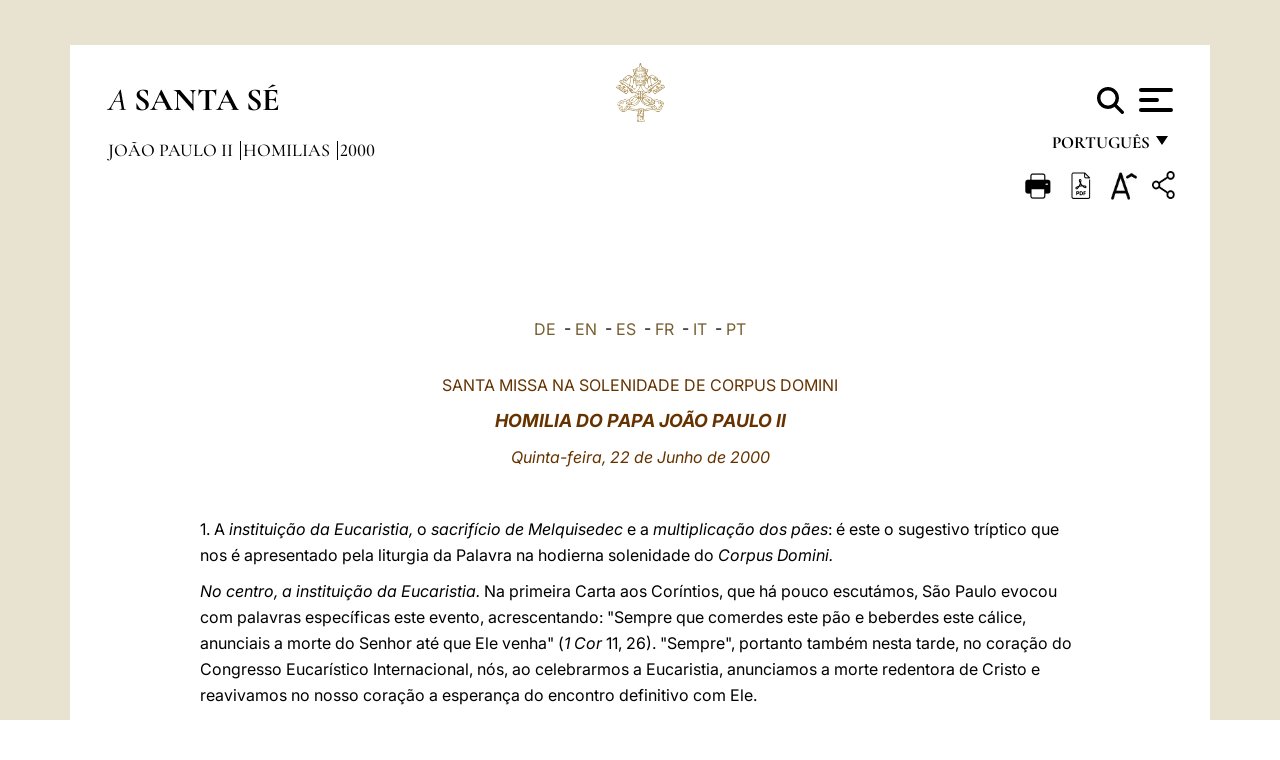

--- FILE ---
content_type: text/html
request_url: https://www.vatican.va/content/john-paul-ii/pt/homilies/2000/documents/hf_jp-ii_hom_20000622_corpus-domini.html
body_size: 9955
content:



<!DOCTYPE HTML>


<html  lang="pt" >
<head>
    <meta charset="UTF-8">
    





<!-- BEGIN: SEO -->
<title>22 de Junho de 2000, Corpus Christi</title>
<meta name="description" content="Solenidade de Corpus Christi, 22 de junho de 2000">
<meta name="keywords" content="">

<link rel="canonical" href="http://www.vatican.va/content/john-paul-ii/pt/homilies/2000/documents/hf_jp-ii_hom_20000622_corpus-domini.html">
<meta name="robots" content="index,follow">

<!-- BEGIN: OG -->
<meta property="og:title" content="22 de Junho de 2000, Corpus Christi">

<meta property="og:description" content="Solenidade de Corpus Christi, 22 de junho de 2000">
<meta property="og:url" content="http://www.vatican.va/content/john-paul-ii/pt/homilies/2000/documents/hf_jp-ii_hom_20000622_corpus-domini.html">
<meta property="og:type" content="website">
<!-- END OG-->
<!-- END: SEO -->

    


<!-- Google Tag Manager -->
<script>(function(w,d,s,l,i){w[l]=w[l]||[];w[l].push({'gtm.start':
new Date().getTime(),event:'gtm.js'});var f=d.getElementsByTagName(s)[0],
j=d.createElement(s),dl=l!='dataLayer'?'&l='+l:'';j.async=true;j.src=
'https://www.googletagmanager.com/gtm.js?id='+i+dl;f.parentNode.insertBefore(j,f);
})(window,document,'script','dataLayer','GTM-P8S9M8D');</script>
<!-- End Google Tag Manager -->



    


<!-- BEGIN: headlibs -->
<link rel="stylesheet" href="/etc/clientlibs/foundation/main.min.77f07f85da93e61bb291da28df2065ac.css" type="text/css">
<link rel="stylesheet" href="/etc/designs/generics2/library/clientlibs.min.25498fb47f0d5f43eead9ee78241c07f.css" type="text/css">
<link rel="stylesheet" href="/etc/designs/vatican/library/clientlibs.min.f3d97163c83b151085d4a6851a3f531e.css" type="text/css">
<script type="text/javascript" src="/etc/clientlibs/granite/jquery.min.e0cc37eb1ac1cf9f859edde97cb8dc9f.js"></script>
<script type="text/javascript" src="/etc/clientlibs/granite/utils.min.cd31222ac49213ace66f3568912db918.js"></script>
<script type="text/javascript" src="/etc/clientlibs/granite/jquery/granite.min.e26b5f40a34d432bee3ded1ccbdc7041.js"></script>
<script type="text/javascript" src="/etc/clientlibs/foundation/jquery.min.d7c42e4a257b8b9fe38d1c53dd20d01a.js"></script>
<script type="text/javascript" src="/etc/clientlibs/foundation/main.min.1705fea38fedb11b0936752ffe8a5fc6.js"></script>
<script type="text/javascript" src="/etc/designs/generics2/library/clientlibs.min.8bdb4992c9cb6a2a85205683d40bd4af.js"></script>
<script type="text/javascript" src="/etc/designs/vatican/library/clientlibs.min.a048ef155d62651cae0435360a52b70c.js"></script>


        

<script type="text/javascript" src="/etc/designs/siv-commons-foundation/library/bootstrap/bootstrap-5-3-3/js/bootstrap.bundle.min.js"></script>
<link rel="stylesheet" href="/etc/designs/siv-commons-foundation/library/bootstrap/bootstrap-5-3-3.min.37b3cd5e54efac87c16d7de1e78ef0f2.css" type="text/css">
<link rel="stylesheet" href="/etc/designs/vaticanevents/library/clientlibs.min.a3605e7563210a15bba6379a54ec9607.css" type="text/css">
<link rel="stylesheet" href="/etc/designs/vatican/library/clientlibs/themes/homepage_popes.min.fae923fdbc76aba998427942ca66d5e5.css" type="text/css">
<link rel="stylesheet" href="/etc/designs/vatican/library/clientlibs/themes/vatican-v2.min.aeb1cffb91eb5032904763e3708b6c5f.css" type="text/css">
<script type="text/javascript" src="/etc/designs/siv-commons-foundation/library/bootstrap/bootstrap-5-3-3.min.d41d8cd98f00b204e9800998ecf8427e.js"></script>
<script type="text/javascript" src="/etc/clientlibs/foundation/shared.min.da23d866139a285e2643366d7d21ab4b.js"></script>
<script type="text/javascript" src="/etc/designs/vaticanevents/library/clientlibs.min.5edcfde75d6fec087c3d4639700a1123.js"></script>
<script type="text/javascript" src="/etc/designs/vatican/library/clientlibs/themes/homepage_popes.min.6edfb3d9b3ba0b623687ac72617598d2.js"></script>
<script type="text/javascript" src="/etc/designs/vatican/library/clientlibs/themes/vatican-v2.min.29b81cd1dac901f87cefc71fa75e1285.js"></script>

<meta name="viewport" content="width=device-width, initial-scale=1.0">

<!-- END: headlibs -->

    

    

    
    <link rel="icon" type="image/vnd.microsoft.icon" href="/etc/designs/vatican/favicon.ico">
    <link rel="shortcut icon" type="image/vnd.microsoft.icon" href="/etc/designs/vatican/favicon.ico">
    
    
</head>





<!-- BEGIN: body.jsp -->
<body>
    <div class="siv-maincontainer holy-father-simplepage">
        <div id="wrap" >
            







<header class="va-header container">
    <div class="container-fluid">
        <div class="d-flex flex-wrap align-items-center justify-content-center justify-content-lg-start">
            <div class="col-12 col-xs-12 upper-header">
                <div class="d-flex flex-wrap">
                    <div class="col-5">
                        <h2>
                        <a href="/content/vatican/pt.html"><i>A</i> <span class="text-uppercase"><b>Santa Sé</b></span></a>
                        </h2>
                    </div>
                    <div class="col-2 conteiner-logo">
                        <figure class="logo">
                            <a href="/content/vatican/pt.html">
                                <img src="/etc/designs/vatican/library/clientlibs/themes/vatican-v2/images/logo-vatican.png" alt="the holy see">
                            </a>
                        </figure>
                    </div>
                    <div class="col-5 container-utility">
                        



<section class="utility">
    <div id="language" class="wrapper-dropdown" tabindex="1">
        português
        <ul class="dropdown">
            <li><a href="/content/vatican/fr.html">Fran&ccedil;ais</a></li>
            <li><a href="/content/vatican/en.html">English</a></li>
            <li><a href="/content/vatican/it.html">Italiano</a></li>
            <li><a href="/content/vatican/pt.html">Portugu&ecirc;s</a></li>
            <li><a href="/content/vatican/es.html">Espa&ntilde;ol</a></li>
            <li><a href="/content/vatican/de.html">Deutsch</a></li>
            <li><a href="/content/vatican/ar.html">&#1575;&#1604;&#1593;&#1585;&#1576;&#1610;&#1617;&#1577;</a></li>
            <li><a href="/chinese/index.html">&#20013;&#25991;</a></li>
            <li><a href="/latin/latin_index.html">Latine</a></li>
        </ul>
    </div>

    <div class="va-search" id="va-search">
            <div method="get" id="searchform" action="/content/vatican/pt/search.html" accept-charset="UTF-8">
            <div class="va-search-input-wrap"><input class="va-search-input" placeholder="Cerca su vatican.va..." type="text" value="" name="q" id="q"/></div>
            <input class="va-search-submit" type="submit" id="go" value=""><span class="va-icon-search"><svg xmlns="http://www.w3.org/2000/svg" viewBox="0 0 512 512"><!--!Font Awesome Free 6.7.2 by @fontawesome - https://fontawesome.com License - https://fontawesome.com/license/free Copyright 2025 Fonticons, Inc.--><path d="M416 208c0 45.9-14.9 88.3-40 122.7L502.6 457.4c12.5 12.5 12.5 32.8 0 45.3s-32.8 12.5-45.3 0L330.7 376c-34.4 25.2-76.8 40-122.7 40C93.1 416 0 322.9 0 208S93.1 0 208 0S416 93.1 416 208zM208 352a144 144 0 1 0 0-288 144 144 0 1 0 0 288z"/></svg></span>
        </div>
    </div>
    <div class="va-menu">
        <div class="navigation-menu menu-popup">








<div class="va-menu-popup">
    <!-- Navbar -->
    <nav class="navbar">
        <div class="container-fluid">
            <button class="navbar-toggler custom-toggler" id="openMenu" aria-label="Apri menu">
                <span class="bar top-bar"></span>
                <span class="bar middle-bar"></span>
                <span class="bar bottom-bar"></span>
            </button>
        </div>
    </nav>

    <!-- Fullscreen Menu -->
    <div class="fullscreen-menu" id="menu">
        <button class="close-btn" id="closeMenu">&times;</button>
        <div class="row justify-content-md-center">
            <div class="menu-header  col-md-4 d-none d-md-block">
                <h2 class="holy-see-title">
                    <i>A</i> <span class="text-uppercase"><b>Santa Sé</b></span>
                </h2>
                <div class="logo">
                    <img src="/etc/designs/vatican/library/clientlibs/themes/vatican-v2/images/logo-vatican.png" alt="the holy see">
                </div>

            </div>
            <!-- FIRST MENU -->
            <div class="text-center col-md-4 col-12">
                <ul class="first-items col-12">
                


                    <li><a href="/content/leo-xiv/pt.html">Magisterium</a></li>
                    


                    <li><a href="/content/leo-xiv/pt/events/year.dir.html/2025.html">Calendário</a></li>
                    


                    <li><a href="/holy_father/index_po.htm">Sumos Pontífices</a></li>
                    


                    <li><a href="/content/romancuria/pt.html">Cúria Romana e outras Organizações</a></li>
                    


                    <li><a href="/content/liturgy/pt.html">Celebrações litúrgicas</a></li>
                    


                    <li><a href="https://www.vatican.va/roman_curia/cardinals/index_po.htm">Colégio Cardinalício</a></li>
                    
                </ul>


                <!-- SECONDARY VOICES -->
                <ul class="secondary-items col-md-12 col-12">
                    


                    <li><a href="https://www.vatican.va/news_services/press/index_po.htm">Sala de Imprensa</a></li>
                    


                    <li><a href="https://www.vaticannews.va/pt.html">Vatican News - Radio Varicana</a></li>
                    


                    <li><a href="https://www.osservatoreromano.va/pt.html">L'Osservatore Romano</a></li>
                    
                </ul>
            </div>
        </div>
    </div>
</div>
<script>
    const openMenu = document.getElementById('openMenu');
    const closeMenu = document.getElementById('closeMenu');
    const menu = document.getElementById('menu');

    openMenu.addEventListener('click', () => {
        menu.classList.add('show');
    });

    closeMenu.addEventListener('click', () => {
        menu.classList.remove('show');
    });
</script></div>

    </div>
</section>

<script>
    $( document ).ready(function() {
        $("#va-search #go").on("click", function () {
            var value = $("#q").val();
            window.location.href = "/content/vatican/pt/search.html?q=" + value;
        });

        $(".va-search-input#q").keypress(function (event) {
            var keycode = (event.keyCode ? event.keyCode : event.which);
            if (keycode == '13') {
                var value = $("#q").val();
                window.location.href = "/content/vatican/pt/search.html?q=" + value;
            }
        });
    });

</script>


                    </div>
                </div>
                
                    

<div class="breadcrumb-nav">
    <div class="breadcrumb">



     <!-- Begin BREADCRUMB -->
     <div class="breadcrumbs">
     <a href="/content/john-paul-ii/pt.html">Jo&atilde;o Paulo II
                </a><a href="/content/john-paul-ii/pt/homilies.index.html#homilies">Homilias
                </a><a href="/content/john-paul-ii/pt/homilies/2000.index.html#homilies">2000
                </a>
    </div>
    <!-- END BREADCRUMB -->
</div>

</div>

                
            </div>
        </div>
    </div>
</header>
            



<main id="main-container" role="main" class="container-fluid holyfather document">
    <section class="section-page">
        <div class="container va-main-document">

            <div class="va-tools col-12 d-flex flex-row-reverse">

        <div class="share">
            <div class="btn-utility icon-share el-hide" tabindex="2" title="Title">
    <div class="social-share-container">
        <div class="social-share" id="share-button"></div>
        <div class="loading l-grey share-bar" id="share-bar"></div>
    </div>
</div>

<div id="fb-root"></div>
<script asyncdefercrossorigin="anonymous" src="https://connect.facebook.net/it_IT/sdk.js#xfbml=1&version=v23.0"></script>
<script>
    var SocialBar = {
        options: {
            selectorButton: '#share-button',
            selectorBar: '#share-bar',
            socialButtons: ['facebook', 'twitter', 'mail'],
            animationTiming: 333,
        },
        bar: null,
        button: null,
        dataTxtMail: '',
        timeout: null,
        isOpen: false,

        main: function () {
            var self = this;
            self.bar = document.getElementById('share-bar');
            self.button = document.getElementById('share-button');

            self.button.addEventListener('click', function () {
                if (!self.isOpen) {
                    self.openBar();
                } else {
                    self.closeBar();
                }
            });
        },

        openBar: function () {
            var self = this;
            self.isOpen = true;
            document.documentElement.classList.add("share-opened");
            self.showLoading();

            self.timeout = setTimeout(function () {
                self.bar.innerHTML = self.render();
                self.bar.classList.add('active'); // Smooth opening
                console.log(self.render());

                setTimeout(function () {
                    self.hideLoading();
                }, 1000);
            }, self.options.animationTiming);
        },

        closeBar: function () {
            var self = this;
            if (document.documentElement.classList.contains('share-opened')) {
                document.documentElement.classList.remove('share-opened');
                self.isOpen = false;
                clearTimeout(self.timeout);

                self.bar.classList.remove('active'); // Smooth closing

                setTimeout(function () {
                    self.bar.innerHTML = 'Share icon';
                }, self.options.animationTiming);
            }
        },

        showLoading: function () {
            this.bar.classList.add('loading');
        },

        hideLoading: function () {
            this.bar.classList.remove('loading');
        },

        renderFacebook: function () {
            return '<a class="fb-share-button" href="http://www.facebook.com/sharer.php?u=' + encodeURIComponent(location.href) + '" target="_blank">' +
                '<svg xmlns="http://www.w3.org/2000/svg" viewBox="0 0 320 512">' +
                '<path d="M80 299.3V512H196V299.3h86.5l18-97.8H196V166.9c0-51.7 20.3-71.5 72.7-71.5c16.3 0 29.4 .4 37 1.2V7.9C291.4 4 256.4 0 236.2 0C129.3 0 80 50.5 80 159.4v42.1H14v97.8H80z"/>' +
                '</svg></a>';
        },

        renderTwitter: function () {
            return '<a href="https://x.com/intent/tweet?text=Recomendo que visite este link:&url=' + encodeURIComponent(location.href) + '" target="_top" class="share-mail type-twitter" style="font-size:2rem">' +
                '<svg xmlns="http://www.w3.org/2000/svg" viewBox="0 0 512 512">' +
                '<path d="M389.2 48h70.6L305.6 224.2 487 464H345L233.7 318.6 106.5 464H35.8L200.7 275.5 26.8 48H172.4L272.9 180.9 389.2 48zM364.4 421.8h39.1L151.1 88h-42L364.4 421.8z"/>' +
                '</svg></a>';
        },

        renderWhatsapp: function () {
            return '<a href="https://web.whatsapp.com/send?text=Recomendo que visite este link: ' + encodeURIComponent(location.href) + '" target="_blank" class="wa">' +
                '<svg xmlns="http://www.w3.org/2000/svg" viewBox="0 0 448 512">' +
                '<path d="M380.9 97.1C339 55.1 283.2 32 223.9 32c-122.4 0-222 99.6-222 222 0 39.1 10.2 77.3 29.6 111L0 480l117.7-30.9c32.4 17.7 68.9 27 106.1 27h.1c122.3 0 224.1-99.6 224.1-222 0-59.3-25.2-115-67.1-157zm-157 341.6c-33.2 0-65.7-8.9-94-25.7l-6.7-4-69.8 18.3L72 359.2l-4.4-7c-18.5-29.4-28.2-63.3-28.2-98.2 0-101.7 82.8-184.5 184.6-184.5 49.3 0 95.6 19.2 130.4 54.1 34.8 34.9 56.2 81.2 56.1 130.5 0 101.8-84.9 184.6-186.6 184.6zm101.2-138.2c-5.5-2.8-32.8-16.2-37.9-18-5.1-1.9-8.8-2.8-12.5 2.8-3.7 5.6-14.3 18-17.6 21.8-3.2 3.7-6.5 4.2-12 1.4-32.6-16.3-54-29.1-75.5-66-5.7-9.8 5.7-9.1 16.3-30.3 1.8-3.7 .9-6.9-.5-9.7-1.4-2.8-12.5-30.1-17.1-41.2-4.5-10.8-9.1-9.3-12.5-9.5-3.2-.2-6.9-.2-10.6-.2-3.7 0-9.7 1.4-14.8 6.9-5.1 5.6-19.4 19-19.4 46.3 0 27.3 19.9 53.7 22.6 57.4 2.8 3.7 39.1 59.7 94.8 83.8 35.2 15.2 49 16.5 66.6 13.9 10.7-1.6 32.8-13.4 37.4-26.4 4.6-13 4.6-24.1 3.2-26.4-1.3-2.5-5-3.9-10.5-6.6z"/>' +
                '</svg></a>';
        },

        render: function () {
            var self = this;
            var html = "";
            html += self.renderFacebook();
            html += self.renderTwitter();
            html += self.renderWhatsapp();
            return html;
        }
    };

    SocialBar.main();
</script>
</div>

    <div title="zoomText" class="zoom-text">
        <img alt="zoomText" title="zoomText" src="/etc/designs/vatican/library/images/icons/zoom-char.png"/>
        <ul class="textsize-list">
            <li class="small-text">A</li>
            <li class="medium-text">A</li>
            <li class="large-text">A</li>
        </ul>
    </div>

    <div class="headerpdf">


    <a href="/content/john-paul-ii/pt/homilies/2000/documents/hf_jp-ii_hom_20000622_corpus-domini.pdf" title="PDF">
        <img alt="pdf" title="pdf" src="/etc/designs/vatican/library/images/icons/pdf-icon.png"/>
    </a>
</div>
<div class="print">
        <a href="#" onclick="self.print(); return false;">
            <img border="0" src="/etc/designs/vatican/library/images/icons/print.png" alt="Print" title="Print" width="26" height="26">
        </a>
    </div>
</div>

<style>
    li.small-text {
        font-size: 20px;
        cursor: pointer;
    }
    li.medium-text {
        font-size: 24px;
        cursor: pointer;
    }
    li.large-text {
        font-size: 28px;
        cursor: pointer;
    }
    .zoom-text{
        position: relative;
    }

    .textsize-list {
        position: absolute;
        top: 35px;
        left: -5px;
        z-index: 9999;
        list-style-type: none;
        text-align: center;
        background: var(--beige-secondary-color);
        opacity: 0;
        pointer-events: none;
        transform: translateY(-10px);
        transition: opacity 0.3s ease, transform 0.3s ease;
        padding: 10px 5px;
        box-shadow: 0 0 10px rgba(0,0,0,0.2);
        display: flex;
        flex-direction: column;
    }

    .textsize-list.active {
        opacity: 1;
        transform: translateY(0);
        pointer-events: auto;
    }

</style>

<script>
    document.addEventListener('DOMContentLoaded', function () {
        const zoomText = document.querySelector('.zoom-text img');
        const textsizeList = document.querySelector('.textsize-list');
        const zoomTextContainer = document.querySelector('.zoom-text');
        const documentoContainer = document.querySelector('.documento');
        let isTextMenuOpen = false;

        // Toggle dropdown on click
        zoomText.addEventListener('click', function (event) {
            event.stopPropagation(); // Prevent outside click handler from triggering
            if (isTextMenuOpen) {
                closeTextSizeMenu();
            } else {
                openTextSizeMenu();
            }
        });

        // Prevent dropdown from closing when clicking inside it
        textsizeList.addEventListener('click', function (event) {
            event.stopPropagation();
        });

        // Close dropdown when clicking outside
        document.addEventListener('click', function (event) {
            if (isTextMenuOpen && !zoomTextContainer.contains(event.target)) {
                closeTextSizeMenu();
            }
        });

        function openTextSizeMenu() {
            isTextMenuOpen = true;
            textsizeList.classList.add('active');
        }

        function closeTextSizeMenu() {
            isTextMenuOpen = false;
            textsizeList.classList.remove('active');
        }

        // Font size logic
        const contentElements = documentoContainer.querySelectorAll('*');
        const subtitles = documentoContainer.getElementsByClassName('title-1-color');

        function changeFontSize(size) {
            contentElements.forEach(function (element) {
                element.style.fontSize = size;
            });
        }

        function changeSubtitleFontSize(size) {
            for (let i = 0; i < subtitles.length; i++) {
                subtitles[i].style.fontSize = size;
            }
        }

        document.querySelector('.small-text').addEventListener('click', function () {
            changeFontSize('16px');
            changeSubtitleFontSize('20px');
        });

        document.querySelector('.medium-text').addEventListener('click', function () {
            changeFontSize('19px');
            changeSubtitleFontSize('22px');
        });

        document.querySelector('.large-text').addEventListener('click', function () {
            changeFontSize('20.5px');
            changeSubtitleFontSize('23.5px');
        });
    });


</script><div class="documento">
                    <!-- CONTENUTO DOCUMENTO -->
                    <!-- TESTO -->
                    <div class="testo">
                        <div class="abstract text parbase vaticanrichtext"><div class="clearfix"></div></div>
<!-- TRADUZIONE -->
                        <div class="translation-field">
    <span class="translation">
        <a href="/content/john-paul-ii/de/homilies/2000/documents/hf_jp-ii_hom_20000622_corpus-domini.html">DE</a>
                &nbsp;-&nbsp;<a href="/content/john-paul-ii/en/homilies/2000/documents/hf_jp-ii_hom_20000622_corpus-domini.html">EN</a>
                &nbsp;-&nbsp;<a href="/content/john-paul-ii/es/homilies/2000/documents/hf_jp-ii_hom_20000622_corpus-domini.html">ES</a>
                &nbsp;-&nbsp;<a href="/content/john-paul-ii/fr/homilies/2000/documents/hf_jp-ii_hom_20000622_corpus-domini.html">FR</a>
                &nbsp;-&nbsp;<a href="/content/john-paul-ii/it/homilies/2000/documents/hf_jp-ii_hom_20000622_corpus-domini.html">IT</a>
                &nbsp;-&nbsp;<a href="/content/john-paul-ii/pt/homilies/2000/documents/hf_jp-ii_hom_20000622_corpus-domini.html">PT</a>
                </span>
    </div>

<div class="text parbase vaticanrichtext"><div class="clearfix"></div></div>
<div class="text parbase container vaticanrichtext"><i></i> 
<p align="center"><font color="#663300">SANTA MISSA NA SOLENIDADE DE CORPUS DOMINI</font></p> 
<p align="center"><b><i><font size="4" color="#663300"> HOMILIA DO PAPA JO&Atilde;O PAULO II</font></i></b></p> 
<p align="center"><font color="#663300"><i>Quinta-feira, 22 de Junho de 2000</i></font></p> 
<p>&nbsp;</p> 
<p>1. A <i>institui&ccedil;&atilde;o da Eucaristia, </i>o <i>sacrif&iacute;cio de Melquisedec </i>e a <i>multiplica&ccedil;&atilde;o dos p&atilde;es</i>: &eacute; este o sugestivo tr&iacute;ptico que nos &eacute; apresentado pela liturgia da Palavra na hodierna solenidade do <i>Corpus Domini.</i></p> 
<p><i>No centro, a institui&ccedil;&atilde;o da Eucaristia. </i>Na primeira Carta aos Cor&iacute;ntios, que h&aacute; pouco escut&aacute;mos, S&atilde;o Paulo evocou com palavras espec&iacute;ficas este evento, acrescentando: &quot;Sempre que comerdes este p&atilde;o e beberdes este c&aacute;lice, anunciais a morte do Senhor at&eacute; que Ele venha&quot; (<i>1 Cor</i> 11, 26). &quot;Sempre&quot;, portanto tamb&eacute;m nesta tarde, no cora&ccedil;&atilde;o do Congresso Eucar&iacute;stico Internacional, n&oacute;s, ao celebrarmos a Eucaristia, anunciamos a morte redentora de Cristo e reavivamos no nosso cora&ccedil;&atilde;o a esperan&ccedil;a do encontro definitivo com Ele.</p>Conscientes disto, ap&oacute;s a consagra&ccedil;&atilde;o, como que respondendo ao convite do Ap&oacute;stolo, proclamamos: &quot;Anunciamos a vossa morte, Senhor, proclamamos a vossa ressurrei&ccedil;&atilde;o, enquanto aguardamos a vossa vinda&quot;.
<p>2. O olhar alarga-se aos outros elementos do tr&iacute;ptico b&iacute;blico, posto hoje diante da nossa medita&ccedil;&atilde;o: o <i>sacrif&iacute;cio de Melquisede</i>c e a <i>multiplica&ccedil;&atilde;o dos p&atilde;es.</i></p> A primeira narra&ccedil;&atilde;o, brev&iacute;ssima mas de grande relevo, &eacute; tirada do Livro do G&eacute;nesis e foi proclamada na primeira Leitura. Ela fala-nos de Melquisedec, &quot;rei de Sal&eacute;m&quot; e &quot;sacerdote do Deus alt&iacute;ssimo&quot;, o qual aben&ccedil;oou Abr&atilde;o e &quot;ofereceu p&atilde;o e vinho&quot; (
<i>Gn </i>14, 18). A esta passagem faz refer&ecirc;ncia o Salmo 109, que atribui ao Rei-Messias um singular car&aacute;cter sacerdotal por directa investidura de Deus: &quot;Tu &eacute;s sacerdote para sempre / segundo a ordem de Melquisedec&quot; (v. 4).
<p>Na vig&iacute;lia da sua morte na cruz, Cristo instituiu no Cen&aacute;culo a Eucaristia. Tamb&eacute;m Ele ofereceu p&atilde;o e vinho, que &quot;nas suas m&atilde;os santas e vener&aacute;veis&quot; (<i>C&acirc;none Romano</i>) se tornaram o seu Corpo e o seu Sangue, oferecidos em sacrif&iacute;cio. Deste modo, Ele cumpria a profecia da antiga alian&ccedil;a, ligada &agrave; oferenda sacrifical de Melquisedec. Precisamente por isso recorda a Carta aos Hebreus &quot;Ele... tornou-Se para todos os que Lhe obedecem fonte de salva&ccedil;&atilde;o eterna, tendo sido proclamado por Deus Sumo Sacerdote, <i>segundo a ordem de Melquisedec</i>&quot; (5, 7-10).</p> 
<p>No Cen&aacute;culo &eacute; antecipado o sacrif&iacute;cio do G&oacute;lgota: a morte na cruz do Verbo Encarnado, Cordeiro imolado por n&oacute;s, Cordeiro que tira os pecados do mundo. Na dor de Cristo &eacute; remida a dor de todo o homem; no seu sofrimento &eacute; o sofrimento humano que adquire um valor novo; na sua morte &eacute; vencida para sempre a nossa morte.</p> 
<p>3. Fixemos agora o olhar na narra&ccedil;&atilde;o evang&eacute;lica da <i> multiplica&ccedil;&atilde;o dos p&atilde;es</i> que completa o tr&iacute;ptico eucar&iacute;stico, hoje proposto &agrave; nossa aten&ccedil;&atilde;o. No contexto lit&uacute;rgico do <i>Corpus Domini</i>, esta per&iacute;cope do evangelista Lucas ajuda-nos a compreender melhor o dom e o mist&eacute;rio da Eucaristia.</p> 
<p>Jesus tomou os cinco p&atilde;es e os dois peixes, elevou os olhos ao c&eacute;u, aben&ccedil;oou-os, partiu-os e deu-os aos Ap&oacute;stolos, para que os distribu&iacute;ssem ao povo (cf. <i>Lc</i> 9, 16). Todos observa S&atilde;o Lucas comeram e ficaram saciados e ainda se encheram doze cestos de fragmentos que sobraram (cf. <i>ibid.</i>, v. 17).</p> 
<p>Trata-se dum prod&iacute;gio surpreendente, que constitui como que o <i>in&iacute;cio de um longo processo hist&oacute;rico:</i> o constante multiplicar-se na Igreja do P&atilde;o da vida nova para os homens de toda a ra&ccedil;a e cultura. Este minist&eacute;rio sacramental foi confiado aos Ap&oacute;stolos e aos seus sucessores. E eles, fi&eacute;is &agrave; recomenda&ccedil;&atilde;o do divino Mestre, n&atilde;o cessam de partir e de distribuir o P&atilde;o eucar&iacute;stico de gera&ccedil;&atilde;o em gera&ccedil;&atilde;o.</p>O Povo de Deus recebe-o com devota participa&ccedil;&atilde;o. Deste P&atilde;o de vida, rem&eacute;dio de imortalidade, nutriram-se in&uacute;meros santos e m&aacute;rtires, haurindo dele a for&ccedil;a para resistir tamb&eacute;m a duras e prolongadas tribula&ccedil;&otilde;es. Eles acreditaram nas palavras que um dia Jesus pronunciou em Cafarnaum: &quot;Eu sou o p&atilde;o vivo, descido do c&eacute;u. Se algu&eacute;m comer deste p&atilde;o, viver&aacute; eternamente&quot; (
<i>Jo</i> 6, 51).
<p>4. &quot;<i>Eu sou o p&atilde;o vivo, descido do c&eacute;u!</i>&quot;.</p> Depois de termos contemplado o extraordin&aacute;rio &quot;tr&iacute;ptico&quot; eucar&iacute;stico, constitu&iacute;do pelas Leituras hodiernas, fixemos agora os olhos do esp&iacute;rito directamente no mist&eacute;rio. Jesus define-Se &quot;o P&atilde;o da vida&quot;, e acrescenta: &quot;O p&atilde;o que hei-de dar &eacute; a minha carne pela vida do mundo&quot; (
<i>Jo</i> 6, 51).
<p>Mist&eacute;rio da nossa salva&ccedil;&atilde;o! Cristo <i>&uacute;nico Senhor ontem, hoje e sempre </i> quis unir a sua presen&ccedil;a salv&iacute;fica no mundo e na hist&oacute;ria ao <i>sacramento da Eucaristia</i>. Quis fazer-Se p&atilde;o partido, para que todo o homem pudesse nutrir-se da sua pr&oacute;pria vida, mediante a participa&ccedil;&atilde;o no Sacramento do seu Corpo e do seu Sangue.</p> 
<p>Assim como os disc&iacute;pulos, que escutaram admirados o seu discurso em Cafarnaum, tamb&eacute;m n&oacute;s percebemos que esta linguagem n&atilde;o &eacute; f&aacute;cil de ser entendida (cf. <i>Jo</i> 6, 60). Poder&iacute;amos &agrave;s vezes ser tentados a dar-lhe uma interpreta&ccedil;&atilde;o relativa. Mas isto levar-nos-ia para longe de Cristo, como aconteceu para aqueles disc&iacute;pulos que &quot;a partir de ent&atilde;o j&aacute; n&atilde;o andavam com Ele&quot; (<i>Jo</i> 6, 66).</p>N&oacute;s queremos ficar com Cristo e, por isso, dizemos-lhe com Pedro: &quot;Senhor, para quem havemos n&oacute;s de ir? Tu tens palavras de vida eterna&quot; (
<i>Jo</i> 6, 68). Com a mesma convic&ccedil;&atilde;o de Pedro, ajoelhamo-nos hoje diante do Sacramento do altar e renovamos a nossa profiss&atilde;o de f&eacute; na presen&ccedil;a real de Cristo.
<p>Este &eacute; o significado da celebra&ccedil;&atilde;o hodierna, que o Congresso Eucar&iacute;stico Internacional, no ano do Grande Jubileu, evidencia com for&ccedil;a particular. &Eacute; este tamb&eacute;m o sentido da solene prociss&atilde;o que, como todos os anos, dentro de pouco se deslocar&aacute; desta pra&ccedil;a at&eacute; &agrave; Bas&iacute;lica de Santa Maria Maior.</p> Com humilde ufania acompanharemos o Sacramento eucar&iacute;stico ao longo das ruas da cidade, ao lado dos edif&iacute;cios onde o povo vive, se alegra, sofre; no meio dos neg&oacute;cios e escrit&oacute;rios nos quais se desenvolve a actividade quotidiana. Lev&aacute;-lo-emos ao contacto com a nossa vida insidiada por mil perigos, oprimida por preocupa&ccedil;&otilde;es e sofrimentos, submetida ao lento mas inexor&aacute;vel desgaste do tempo.
<p>Lev&aacute;-lo-emos, fazendo chegar-lhe a homenagem dos nossos c&acirc;nticos e s&uacute;plicas: &quot;<i>Bone Pastor, panis vere... Bom Pastor, verdadeiro p&atilde;o </i>Dir-Lhe-emos com confian&ccedil;a <i>&oacute; Jesus, tende piedade de n&oacute;s / nutri-nos e defendei-nos / levai-nos aos bens eternos.</i></p> 
<p><i>V&oacute;s que tudo sabeis e podeis / que nos nutris sobre a terra / conduzi os vossos irm&atilde;os / &agrave; mesa do c&eacute;u / na alegria dos vossos santos</i>&quot;.</p> 
<p>Am&eacute;m!</p> 
<p align="justify"> <font face="Times" size="3"> </font></p><div class="clearfix"></div></div>
<div class="content parsys">
</div>
</div>

                    <!-- /TESTO -->
                    <p class="copyright"> Copyright &copy; Dicastério para a Comunicação</p>

<div class="logo doc-copyright">
    <a href="/content/vatican/pt.html">
        <img src="/etc/designs/vatican/library/clientlibs/themes/vatican-v2/images/logo-vatican.png" alt="the holy see">
        <h2 class="holy-see-title mobile  d-block d-md-none">
            <i>A</i> <span class="text-uppercase"><b>Santa Sé</b></span></h2>
    </a>
    <h2 class="holy-see-title d-none d-md-block">
        <a href="/content/vatican/pt.html"> <i>A</i> <span class="text-uppercase"><b>Santa Sé</b></span></a>
    </h2>
</div></div>
            <!-- /CONTENUTO DOCUMENTO -->
        </div>
    </section>
</main>
            
            <!-- cq include script="cookie.jsp" /> -->
        </div>
     </div>
 </body>
 <!-- END: body.jsp -->
</html>
